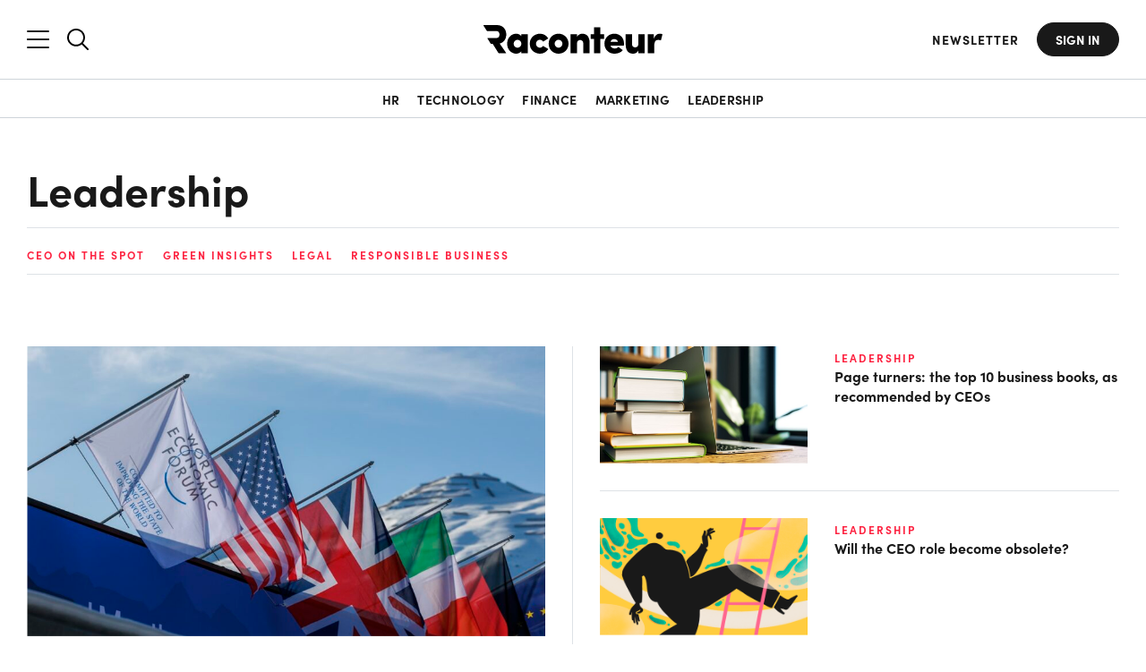

--- FILE ---
content_type: text/html; charset=utf-8
request_url: https://www.google.com/recaptcha/api2/aframe
body_size: 153
content:
<!DOCTYPE HTML><html><head><meta http-equiv="content-type" content="text/html; charset=UTF-8"></head><body><script nonce="4UouqIvHzLJ59u-IAjHR2g">/** Anti-fraud and anti-abuse applications only. See google.com/recaptcha */ try{var clients={'sodar':'https://pagead2.googlesyndication.com/pagead/sodar?'};window.addEventListener("message",function(a){try{if(a.source===window.parent){var b=JSON.parse(a.data);var c=clients[b['id']];if(c){var d=document.createElement('img');d.src=c+b['params']+'&rc='+(localStorage.getItem("rc::a")?sessionStorage.getItem("rc::b"):"");window.document.body.appendChild(d);sessionStorage.setItem("rc::e",parseInt(sessionStorage.getItem("rc::e")||0)+1);localStorage.setItem("rc::h",'1769296878639');}}}catch(b){}});window.parent.postMessage("_grecaptcha_ready", "*");}catch(b){}</script></body></html>

--- FILE ---
content_type: text/css
request_url: https://www.raconteur.net/wp-content/themes/raconteur/css/style-money-moves.css?ver=1.0013
body_size: 627
content:
.tag-money-moves.archive .entry-tag a{color:#1434cb}.tag-money-moves.archive .sponsored-topic-header{overflow:hidden;padding:0}.tag-money-moves.archive .intro{padding:0;color:#fff;position:absolute;z-index:4;left:0;flex:1;height:100%;max-width:100%;display:flex;flex-direction:column;justify-content:center}.tag-money-moves.archive .intro .container-mm-head>*{width:50%}.tag-money-moves.archive .intro h1{font-size:8rem;line-height:1.1;margin-bottom:1.5rem}@media only screen and (max-width:1440px){.tag-money-moves.archive .intro h1{font-size:6.4rem}}@media only screen and (max-width:900px){.tag-money-moves.archive .intro h1{font-size:4.8rem}}@media only screen and (max-width:700px){.tag-money-moves.archive .intro h1{font-size:3.8rem;margin-bottom:1.2rem;white-space:nowrap}}@media only screen and (max-width:580px){.tag-money-moves.archive .intro h1{line-height:1;font-size:2.8rem;white-space:nowrap;margin-bottom:1rem}}@media only screen and (max-width:370px){.tag-money-moves.archive .intro h1{font-size:2.4rem}}.tag-money-moves.archive .intro .description{font-family:sofia-pro;font-size:2rem;line-height:1.3}@media only screen and (max-width:900px){.tag-money-moves.archive .intro .description{font-size:1.6rem}}@media only screen and (max-width:700px){.tag-money-moves.archive .intro .description{font-size:1.4rem}}@media only screen and (max-width:580px){.tag-money-moves.archive .intro .description{font-size:1.2rem}}.tag-money-moves.archive .intro .sponsored{margin-top:0;padding-top:2rem;color:#fff;letter-spacing:2px}.tag-money-moves.archive .intro .sponsored img{width:13.8rem}@media (max-width:1024px){.tag-money-moves.archive .intro .sponsored{font-size:1rem;padding-top:2rem}.tag-money-moves.archive .intro .sponsored img{width:10rem}}@media (max-width:500px){.tag-money-moves.archive .intro .sponsored{padding-top:1.2rem;font-size:.8rem;letter-spacing:1px}.tag-money-moves.archive .intro .sponsored img{width:6.5rem;margin-top:.8rem}}.tag-money-moves.archive .right-img{position:relative;overflow:visible;left:50%;bottom:0;width:50%}@media (max-width:1440px){.tag-money-moves.archive .right-img{transform:translateX(-5rem);width:100%}}.tag-money-moves.archive .right-img .video-container{display:flex;position:relative;overflow:hidden}@media (max-width:768px){.tag-money-moves.archive .right-img .video-container{position:relative;width:100%;right:0;min-height:240px}.tag-money-moves.archive .right-img .video-container:after{content:"";display:block;width:100%;padding-bottom:60%}.tag-money-moves.archive .right-img .video-container video{position:absolute;left:0;top:0;width:100%;height:100%!important}.tag-money-moves.archive .right-img .video-container .test{width:100%;left:-15%;height:100%;position:absolute!important}}.tag-money-moves.archive .right-img .video-container .test{position:relative;display:flex}.tag-money-moves.archive .right-img .video-container .test video{height:340px;object-fit:cover;left:-10%;position:relative}@media (min-width:769px){.tag-money-moves.archive .right-img .video-container .test video{height:380px;left:-17%}}@media (min-width:1025px){.tag-money-moves.archive .right-img .video-container .test video{height:380px;left:-8%}}@media only screen and (min-width:1145px){.tag-money-moves.archive .right-img .video-container .test video{left:0}}@media only screen and (min-width:1255px){.tag-money-moves.archive .right-img .video-container .test video{height:395px}}@media only screen and (min-width:1300px){.tag-money-moves.archive .right-img .video-container .test video{height:415px}}@media only screen and (min-width:1380px){.tag-money-moves.archive .right-img .video-container .test video{height:435px}}.tag-money-moves.archive .right-img:after{content:"";position:absolute;top:0;left:0;transform-origin:center;transform:translate(-50%,0) skew(-28deg);content:"";z-index:2;height:100%;width:23rem;background:#021e4c}@media (max-width:768px){.tag-money-moves.archive .right-img:after{width:50%;transform:translate(-50%,0) skew(-14deg);left:-10%}}.tag-money-moves.archive .featured-articles-3col-simple{margin-bottom:0}.tag-money-moves.archive .featured-articles-3col-simple .featured-posts-3col-simple{flex-wrap:wrap;width:calc(100% + 5rem);margin-right:0;margin-left:0;display:flex}@media only screen and (max-width:900px){.tag-money-moves.archive .featured-articles-3col-simple .featured-posts-3col-simple{width:calc(100% + 4rem)}}@media (max-width:500px){.tag-money-moves.archive .right-img:after{left:-5%}.tag-money-moves.archive .featured-articles-3col-simple .featured-posts-3col-simple{width:100%;display:block}}.tag-money-moves.archive .featured-articles-3col-simple .featured-posts-3col-simple>*{width:calc(33.33% - 2.5rem);margin:0 2.5rem 3rem 0;border-bottom:0;padding-bottom:0;padding-right:2.5rem;border-right:1px solid #dee2e6}.tag-money-moves.archive .featured-articles-3col-simple .featured-posts-3col-simple>* .preview-ratio{display:block}@media only screen and (max-width:900px){.tag-money-moves.archive .featured-articles-3col-simple .featured-posts-3col-simple>*{width:calc(50% - 2.5rem);margin-right:2rem;padding-right:2rem;margin-bottom:2.5rem}}@media (max-width:500px){.tag-money-moves.archive .featured-articles-3col-simple .featured-posts-3col-simple>*{width:100%;display:block;margin-right:0;padding-right:0;border-right:0;margin-bottom:2.5rem}}

--- FILE ---
content_type: text/plain
request_url: https://c.6sc.co/?m=1
body_size: 194
content:
6suuid=4618d01775d60000ed5375695f00000022f72200